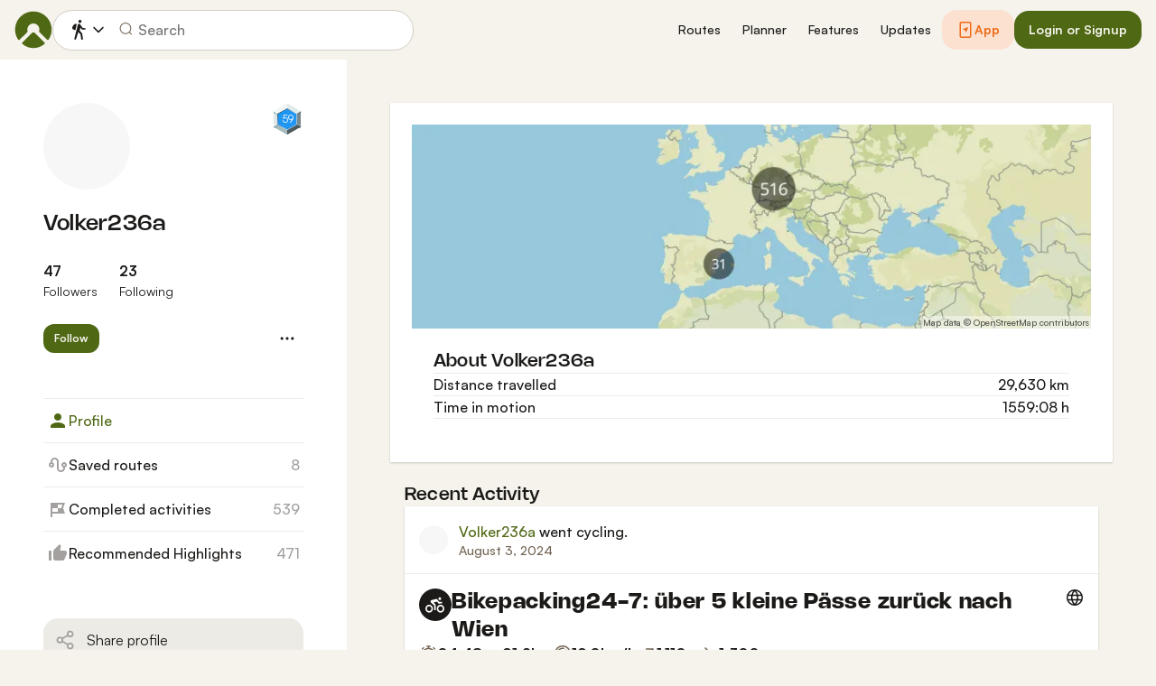

--- FILE ---
content_type: image/svg+xml
request_url: https://www.komoot.com/assets/50dc01cb3fd3998b.svg
body_size: 3896
content:
<svg fill="none" height="44" viewBox="0 0 148 44" width="148" xmlns="http://www.w3.org/2000/svg" xmlns:xlink="http://www.w3.org/1999/xlink"><clipPath id="a"><path d="m0 0h148v44h-148z"/></clipPath><clipPath id="b"><path d="m11 8h25v28h-25z"/></clipPath><g clip-path="url(#a)"><path clip-rule="evenodd" d="m3.30112 0c-1.82316 0-3.30112 1.37438-3.30112 3.06977v37.86043c0 1.6954 1.47796 3.0698 3.30112 3.0698h141.39788c1.823 0 3.301-1.3744 3.301-3.0698v-37.86043c0-1.69539-1.478-3.06977-3.301-3.06977z" fill="#000" fill-rule="evenodd"/><g clip-path="url(#b)"><path d="m22.6688 21.3686-11.5601 12.3017c.3585 1.339 1.5754 2.3188 3.0204 2.3188.5758 0 1.1191-.1524 1.5862-.4354l.0326-.0218 13.0161-7.5226-6.0952-6.6516z" fill="#ea4335"/><path d="m34.3811 19.2784h-.0108l-5.6172-3.2768-6.3342 5.65 6.356 6.3686 5.5954-3.2333c.9778-.5334 1.6406-1.5676 1.6406-2.7542 0-1.1867-.6519-2.2209-1.6298-2.7434z" fill="#fbbc04"/><path d="m11.1086 10.3297c-.0651.2613-.1086.5226-.1086.8056v21.7403c0 .283.0326.5443.1086.8056l11.9622-11.986z" fill="#4285f4"/><path d="m22.7558 22 5.9865-5.9984-13.0052-7.55525c-.4672-.28305-1.0213-.44635-1.6189-.44635-1.4341 0-2.6619.99067-3.0095 2.3188l11.6579 11.6703z" fill="#34a853"/></g><g fill="#fff"><path d="m52.0143 11.8249c0 .9217-.2728 1.6554-.8195 2.2031-.6214.6501-1.4299.9757-2.4242.9757-.9526 0-1.7632-.33-2.4287-.99-.6676-.661-.9998-1.4794-.9998-2.4572 0-.9768.3322-1.79513.9998-2.45619.6655-.66106 1.4761-.99104 2.4287-.99104.4719 0 .925.09239 1.354.27718.4301.18479.7744.43008 1.0328.73696l-.5807.58077c-.4367-.52247-1.0384-.78316-1.8061-.78316-.6952 0-1.2957.24419-1.8028.73256-.5071.48842-.7601 1.12302-.7601 1.90292 0 .7809.253 1.4156.7601 1.904.5071.4883 1.1076.7325 1.8028.7325.7369 0 1.3507-.2453 1.8435-.7369.319-.3201.5037-.7656.5521-1.3365h-2.3956v-.793h3.1975c.0308.1727.0462.3377.0462.4983z"/><path d="m52.0144 11.8256h-.11c-.0011.9008-.264 1.5993-.7876 2.1251l-.0011.0011v.0011c-.6016.628-1.3738.9404-2.345.9415-.9273-.0011-1.7038-.3168-2.3517-.958-.6467-.6424-.9657-1.4267-.9668-2.3792.0011-.9526.3201-1.73571.9668-2.37807.6479-.64126 1.4244-.95804 2.3517-.95914.4575 0 .8942.08909 1.3111.26838s.7458.41468.991.70616l.0847-.07039-.0781-.0781-.5796.58077.077.07809.0847-.07039c-.4576-.54887-1.0989-.82496-1.8908-.82276-.7216-.0011-1.3551.25629-1.8787.76336-.5302.50929-.7953 1.17909-.7942 1.98209-.0011.804.264 1.4739.7942 1.9832.5236.507 1.1571.7644 1.8787.7633.7611.0011 1.4101-.2574 1.9205-.7688.3409-.3421.5345-.8162.5851-1.4057l.011-.1188h-2.4066v-.5731h3.0875v-.11l-.1078.0198c.0297.1661.044.3245.044.4785h.22c0-.1672-.0154-.3399-.0484-.5181l-.0154-.0902h-3.3999v1.0131h2.5056v-.11l-.1089-.0099c-.0484.5532-.2243.9701-.5213 1.2682-.473.4708-1.0527.7039-1.7654.705-.6699-.0011-1.2364-.2309-1.7258-.7017-.4851-.4686-.726-1.067-.7271-1.8248.0011-.7568.242-1.3551.7271-1.8237.4894-.47077 1.0559-.70066 1.7258-.70176.7435.0011 1.3045.24749 1.7225.74356l.077.09239.6643-.66546.0715-.07149-.0649-.077c-.2706-.32228-.6302-.57747-1.0724-.76776-.4433-.19028-.9119-.28598-1.398-.28598-.979-.0011-1.8226.34318-2.5068 1.02294-.6863.67866-1.0328 1.53226-1.0317 2.53426-.0011 1.002.3454 1.8556 1.0317 2.5353.6842.6798 1.5289 1.023 2.5068 1.0219 1.0174.0011 1.8633-.3366 2.5034-1.0098l-.0792-.0759.0781.077c.5698-.5686.8525-1.3386.8514-2.2801z"/><path d="m57.0841 9.06931h-3.005v2.09209h2.7102v.793h-2.7102v2.0921h3.005v.8107h-3.8531v-6.59965h3.8531z"/><path d="m57.0839 9.07003v-.10999h-3.115v2.31206h2.7102v.5731h-2.7102v2.312h3.005v.5907h-3.6331v-6.37963h3.6331v.70176h.11v-.10999.10999h.11v-.81175-.11h-4.0731v6.81962h4.0731v-.9207-.11h-3.005v-1.872h2.7102v-.9031-.11h-2.7102v-1.87208h3.005v-.10999z"/><path d="m60.6599 14.8572h-.8481v-5.78789h-1.8435v-.81176h4.5351v.81176h-1.8435z"/><path d="m60.6599 14.8579v-.11h-.738v-5.78786h-1.8435v-.59177h4.315v.59177h-1.8434v5.89786h.1099v-.11.11h.11v-5.67788h1.8435v-.92174-.11h-4.755v1.03174h1.8435v5.78788h1.068v-.11z"/><path d="m66.6327 8.25755h-.8469v6.59965h.8469z"/><path d="m65.7855 14.8579h.11v-6.48963h.627v6.37963h-.737v.11h.11-.11v.11h.9569v-6.81962h-.9569-.11v6.81962h.11z"/><path d="m70.3942 14.8572h-.8491v-5.78789h-1.8424v-.81176h4.535v.81176h-1.8435z"/><path d="m70.3943 14.8579v-.11h-.7391v-5.78786h-1.8424v-.59177h4.315v.59177h-1.8435v5.89786h.11v-.11.11h.11v-5.67788h1.8435v-.92174-.11h-4.755v1.03174h1.8424v5.78788h1.0691v-.11z"/><path d="m76.6101 13.4517c.4883.4938 1.0856.7413 1.7929.7413.7061 0 1.3045-.2475 1.7929-.7413.4883-.495.7336-1.1264.7336-1.8952 0-.7678-.2453-1.3992-.7336-1.89412-.4884-.49387-1.0868-.74136-1.7929-.74136-.7073 0-1.3046.24749-1.7929.74136-.4884.49492-.7326 1.12632-.7326 1.89412 0 .7688.2442 1.4002.7326 1.8952zm4.2127.5521c-.6489.6677-1.4552.9999-2.4198.9999-.9647 0-1.772-.3322-2.4188-.9999-.649-.6665-.9723-1.4827-.9723-2.4473 0-.9647.3233-1.77973.9723-2.44629.6468-.66766 1.4541-1.00094 2.4188-1.00094.9591 0 1.7632.33548 2.4154 1.00534.6512.66986.9768 1.48379.9768 2.44189 0 .9646-.3245 1.7808-.9724 2.4473z"/><path d="m76.6102 13.4524-.0781.077c.5059.5147 1.1384.7754 1.8709.7743.7326.0011 1.3651-.2596 1.871-.7743.5093-.5148.7667-1.1803.7656-1.9722.0011-.7909-.2563-1.4563-.7656-1.97109-.5059-.51477-1.1384-.77546-1.871-.77436-.7325-.0011-1.365.25959-1.8709.77436-.5093.51479-.7656 1.18019-.7645 1.97109-.0011.7919.2552 1.4574.7645 1.9722l.0781-.077.078-.0781c-.4663-.4741-.6995-1.0714-.7006-1.8171.0011-.7447.2343-1.3419.7006-1.8171v.0011c.4708-.47517 1.0329-.70836 1.7148-.70946.6809.0011 1.2441.23429 1.7137.70836v.0011c.4686.4741.7018 1.0713.7029 1.816-.0011.7457-.2343 1.343-.7029 1.8171-.4696.4752-1.0328.7083-1.7137.7094-.6819-.0011-1.244-.2342-1.7148-.7094zm4.2127.5521-.0792-.0769c-.6303.6467-1.4013.9657-2.3407.9668-.9393-.0011-1.7115-.3201-2.3406-.9668l-.0033-.0022.0033.0022c-.6292-.6479-.9394-1.43-.9405-2.3704.0011-.9394.3113-1.72141.9405-2.36927.6291-.64676 1.4013-.96684 2.3406-.96794.9339.0011 1.7027.32228 2.3363.97234.6325.65116.9449 1.43097.946 2.36487-.0011.9404-.3135 1.7225-.9416 2.3704l.1584.1539c.6666-.6852 1.0042-1.5344 1.0031-2.5243.0011-.9833-.3376-1.8303-1.0075-2.51886-.671-.68966-1.5102-1.03944-2.4947-1.03834-.9899-.0011-1.8324.34648-2.4979 1.03394-.6688.68526-1.0043 1.53446-1.0032 2.52326-.0011.9899.3344 1.8391 1.0032 2.5243l.0033.0033-.0033-.0033c.6655.6875 1.508 1.034 2.4979 1.0329.99.0011 1.8314-.3454 2.4991-1.0329z"/><path d="m82.9854 14.8572v-6.59965h1.0317l3.2074 5.13455h.0363l-.0363-1.2716v-3.86295h.8492v6.59965h-.8855l-3.3559-5.38202h-.0363l.0363 1.27152v4.1105z"/><path d="m82.9851 14.8579h.11v-6.48963h.8613l3.2074 5.13453h.2101l-.0396-1.3837v-3.75083h.6291v6.37963h-.7138l-3.3559-5.38199h-.0979-.1133l.0396 1.38369v3.9983h-.737v.11h.11-.11v.11h.957v-4.2216l-.0363-1.27369-.11.0033v.10999h.0363v-.10999l-.0935.05829 3.3889 5.4337h1.0559v-6.81962h-.9591-.11v3.97412l.0363 1.2737.11-.0033v-.11h-.0363v.11l.0935-.0583-3.2393-5.18622h-1.0934-.11v6.81962h.11z"/><path d="m117.48 33.5561h2.053v-13.7514h-2.053zm18.487-8.7984-2.353 5.9616h-.07l-2.442-5.9616h-2.211l3.662 8.3331-2.088 4.634h2.142l5.642-12.9671zm-11.64 7.2354c-.673 0-1.61-.3355-1.61-1.1671 0-1.0614 1.168-1.4684 2.176-1.4684.903 0 1.326.1947 1.875.4598-.159 1.2737-1.256 2.1757-2.441 2.1757zm.248-7.5357c-1.486 0-3.025.6545-3.662 2.1053l1.822.7611c.389-.7611 1.114-1.0086 1.875-1.0086 1.061 0 2.14.6368 2.158 1.7687v.1419c-.372-.2123-1.167-.5313-2.14-.5313-1.964 0-3.963 1.079-3.963 3.0963 0 1.8391 1.61 3.0248 3.414 3.0248 1.38 0 2.14-.6192 2.619-1.3441h.07v1.0615h1.981v-5.272c0-2.4419-1.821-3.8036-4.174-3.8036zm-12.685 1.9744h-2.919v-4.7132h2.919c1.535 0 2.406 1.2704 2.406 2.3571 0 1.0659-.871 2.3561-2.406 2.3561zm-.052-6.6271h-4.918v13.7514h2.051v-5.2104h2.867c2.274 0 4.51-1.6466 4.51-4.27 0-2.6244-2.236-4.271-4.51-4.271zm-26.8191 12.1916c-1.4167 0-2.6046-1.1879-2.6046-2.818 0-1.6477 1.1879-2.8521 2.6046-2.8521 1.4003 0 2.4991 1.2044 2.4991 2.8521 0 1.6301-1.0988 2.818-2.4991 2.818zm2.3572-6.4676h-.0704c-.4609-.5499-1.3474-1.046-2.4638-1.046-2.3385 0-4.4834 2.0558-4.4834 4.6956 0 2.6234 2.1449 4.6604 4.4834 4.6604 1.1164 0 2.0029-.496 2.4638-1.0625h.0704v.6732c0 1.7896-.9569 2.7465-2.499 2.7465-1.2573 0-2.0371-.9041-2.3561-1.6653l-1.7896.7436c.5137 1.2407 1.8776 2.7652 4.1457 2.7652 2.411 0 4.4481-1.4178 4.4481-4.8738v-8.3991h-1.9491zm3.3669 8.0274h2.0558v-13.7514h-2.0558zm5.0861-4.5373c-.0539-1.8072 1.4002-2.7289 2.4452-2.7289.8161 0 1.5069.4081 1.7367.9932zm6.3799-1.5586c-.39-1.046-1.578-2.9775-4.0051-2.9775-2.41 0-4.413 1.8963-4.413 4.678 0 2.6234 1.9843 4.678 4.6429 4.678 2.1452 0 3.3852-1.3111 3.8992-2.0733l-1.595-1.0626c-.531.7799-1.2582 1.2935-2.3042 1.2935-1.0461 0-1.7896-.4784-2.2681-1.4178l6.2553-2.587zm-49.8372-1.5421v1.9843h4.7495c-.1419 1.1164-.5137 1.9315-1.0813 2.499-.6907.6908-1.7719 1.4531-3.6682 1.4531-2.9237 0-5.2093-2.3572-5.2093-5.2808 0-2.9237 2.2856-5.2808 5.2093-5.2808 1.5773 0 2.7289.6203 3.5803 1.4178l1.3991-1.4002c-1.1869-1.1341-2.7642-2.0019-4.9794-2.0019-4.0049 0-7.3718 3.2602-7.3718 7.2651 0 4.0048 3.3669 7.265 7.3718 7.265 2.1624 0 3.7925-.7083 5.0685-2.037 1.3111-1.3123 1.7192-3.1547 1.7192-4.6429 0-.4608-.0363-.8865-.1067-1.2407zm12.1861 6.0782c-1.4178 0-2.6398-1.1692-2.6398-2.8356 0-1.6829 1.222-2.8345 2.6398-2.8345 1.4179 0 2.6399 1.1516 2.6399 2.8345 0 1.6664-1.222 2.8356-2.6399 2.8356zm0-7.5136c-2.587 0-4.6956 1.9667-4.6956 4.678 0 2.6938 2.1086 4.678 4.6956 4.678 2.5871 0 4.6957-1.9842 4.6957-4.678 0-2.7113-2.1086-4.678-4.6957-4.678zm10.2437 7.5136c-1.4167 0-2.6398-1.1692-2.6398-2.8356 0-1.6829 1.2231-2.8345 2.6398-2.8345 1.4179 0 2.641 1.1516 2.641 2.8345 0 1.6664-1.2231 2.8356-2.641 2.8356zm0-7.5136c-2.587 0-4.6956 1.9667-4.6956 4.678 0 2.6938 2.1086 4.678 4.6956 4.678 2.5882 0 4.6968-1.9842 4.6968-4.678 0-2.7113-2.1086-4.678-4.6968-4.678z"/></g></g></svg>